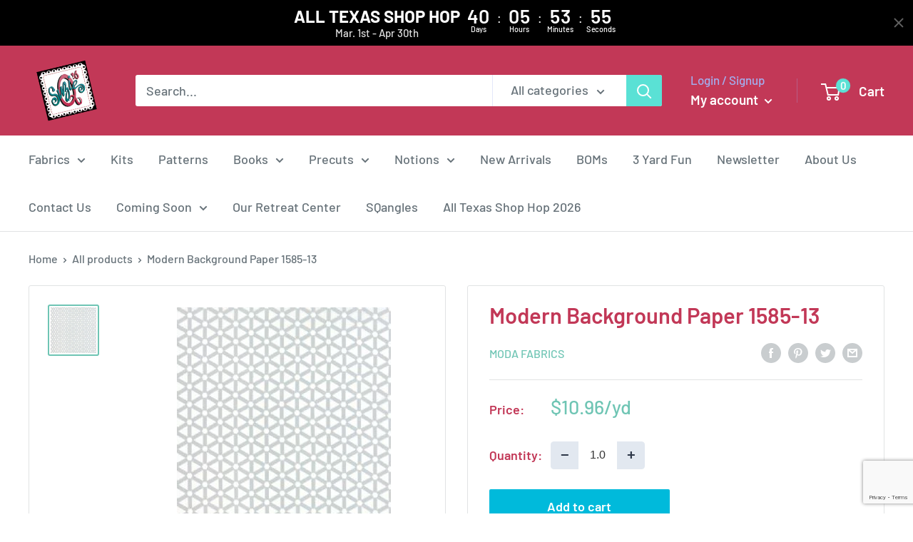

--- FILE ---
content_type: text/html; charset=utf-8
request_url: https://www.google.com/recaptcha/api2/anchor?ar=1&k=6LfHrSkUAAAAAPnKk5cT6JuKlKPzbwyTYuO8--Vr&co=aHR0cHM6Ly9zdXppZXFxdWlsdHMuY29tOjQ0Mw..&hl=en&v=PoyoqOPhxBO7pBk68S4YbpHZ&size=invisible&anchor-ms=20000&execute-ms=30000&cb=xehpfg859sk3
body_size: 49517
content:
<!DOCTYPE HTML><html dir="ltr" lang="en"><head><meta http-equiv="Content-Type" content="text/html; charset=UTF-8">
<meta http-equiv="X-UA-Compatible" content="IE=edge">
<title>reCAPTCHA</title>
<style type="text/css">
/* cyrillic-ext */
@font-face {
  font-family: 'Roboto';
  font-style: normal;
  font-weight: 400;
  font-stretch: 100%;
  src: url(//fonts.gstatic.com/s/roboto/v48/KFO7CnqEu92Fr1ME7kSn66aGLdTylUAMa3GUBHMdazTgWw.woff2) format('woff2');
  unicode-range: U+0460-052F, U+1C80-1C8A, U+20B4, U+2DE0-2DFF, U+A640-A69F, U+FE2E-FE2F;
}
/* cyrillic */
@font-face {
  font-family: 'Roboto';
  font-style: normal;
  font-weight: 400;
  font-stretch: 100%;
  src: url(//fonts.gstatic.com/s/roboto/v48/KFO7CnqEu92Fr1ME7kSn66aGLdTylUAMa3iUBHMdazTgWw.woff2) format('woff2');
  unicode-range: U+0301, U+0400-045F, U+0490-0491, U+04B0-04B1, U+2116;
}
/* greek-ext */
@font-face {
  font-family: 'Roboto';
  font-style: normal;
  font-weight: 400;
  font-stretch: 100%;
  src: url(//fonts.gstatic.com/s/roboto/v48/KFO7CnqEu92Fr1ME7kSn66aGLdTylUAMa3CUBHMdazTgWw.woff2) format('woff2');
  unicode-range: U+1F00-1FFF;
}
/* greek */
@font-face {
  font-family: 'Roboto';
  font-style: normal;
  font-weight: 400;
  font-stretch: 100%;
  src: url(//fonts.gstatic.com/s/roboto/v48/KFO7CnqEu92Fr1ME7kSn66aGLdTylUAMa3-UBHMdazTgWw.woff2) format('woff2');
  unicode-range: U+0370-0377, U+037A-037F, U+0384-038A, U+038C, U+038E-03A1, U+03A3-03FF;
}
/* math */
@font-face {
  font-family: 'Roboto';
  font-style: normal;
  font-weight: 400;
  font-stretch: 100%;
  src: url(//fonts.gstatic.com/s/roboto/v48/KFO7CnqEu92Fr1ME7kSn66aGLdTylUAMawCUBHMdazTgWw.woff2) format('woff2');
  unicode-range: U+0302-0303, U+0305, U+0307-0308, U+0310, U+0312, U+0315, U+031A, U+0326-0327, U+032C, U+032F-0330, U+0332-0333, U+0338, U+033A, U+0346, U+034D, U+0391-03A1, U+03A3-03A9, U+03B1-03C9, U+03D1, U+03D5-03D6, U+03F0-03F1, U+03F4-03F5, U+2016-2017, U+2034-2038, U+203C, U+2040, U+2043, U+2047, U+2050, U+2057, U+205F, U+2070-2071, U+2074-208E, U+2090-209C, U+20D0-20DC, U+20E1, U+20E5-20EF, U+2100-2112, U+2114-2115, U+2117-2121, U+2123-214F, U+2190, U+2192, U+2194-21AE, U+21B0-21E5, U+21F1-21F2, U+21F4-2211, U+2213-2214, U+2216-22FF, U+2308-230B, U+2310, U+2319, U+231C-2321, U+2336-237A, U+237C, U+2395, U+239B-23B7, U+23D0, U+23DC-23E1, U+2474-2475, U+25AF, U+25B3, U+25B7, U+25BD, U+25C1, U+25CA, U+25CC, U+25FB, U+266D-266F, U+27C0-27FF, U+2900-2AFF, U+2B0E-2B11, U+2B30-2B4C, U+2BFE, U+3030, U+FF5B, U+FF5D, U+1D400-1D7FF, U+1EE00-1EEFF;
}
/* symbols */
@font-face {
  font-family: 'Roboto';
  font-style: normal;
  font-weight: 400;
  font-stretch: 100%;
  src: url(//fonts.gstatic.com/s/roboto/v48/KFO7CnqEu92Fr1ME7kSn66aGLdTylUAMaxKUBHMdazTgWw.woff2) format('woff2');
  unicode-range: U+0001-000C, U+000E-001F, U+007F-009F, U+20DD-20E0, U+20E2-20E4, U+2150-218F, U+2190, U+2192, U+2194-2199, U+21AF, U+21E6-21F0, U+21F3, U+2218-2219, U+2299, U+22C4-22C6, U+2300-243F, U+2440-244A, U+2460-24FF, U+25A0-27BF, U+2800-28FF, U+2921-2922, U+2981, U+29BF, U+29EB, U+2B00-2BFF, U+4DC0-4DFF, U+FFF9-FFFB, U+10140-1018E, U+10190-1019C, U+101A0, U+101D0-101FD, U+102E0-102FB, U+10E60-10E7E, U+1D2C0-1D2D3, U+1D2E0-1D37F, U+1F000-1F0FF, U+1F100-1F1AD, U+1F1E6-1F1FF, U+1F30D-1F30F, U+1F315, U+1F31C, U+1F31E, U+1F320-1F32C, U+1F336, U+1F378, U+1F37D, U+1F382, U+1F393-1F39F, U+1F3A7-1F3A8, U+1F3AC-1F3AF, U+1F3C2, U+1F3C4-1F3C6, U+1F3CA-1F3CE, U+1F3D4-1F3E0, U+1F3ED, U+1F3F1-1F3F3, U+1F3F5-1F3F7, U+1F408, U+1F415, U+1F41F, U+1F426, U+1F43F, U+1F441-1F442, U+1F444, U+1F446-1F449, U+1F44C-1F44E, U+1F453, U+1F46A, U+1F47D, U+1F4A3, U+1F4B0, U+1F4B3, U+1F4B9, U+1F4BB, U+1F4BF, U+1F4C8-1F4CB, U+1F4D6, U+1F4DA, U+1F4DF, U+1F4E3-1F4E6, U+1F4EA-1F4ED, U+1F4F7, U+1F4F9-1F4FB, U+1F4FD-1F4FE, U+1F503, U+1F507-1F50B, U+1F50D, U+1F512-1F513, U+1F53E-1F54A, U+1F54F-1F5FA, U+1F610, U+1F650-1F67F, U+1F687, U+1F68D, U+1F691, U+1F694, U+1F698, U+1F6AD, U+1F6B2, U+1F6B9-1F6BA, U+1F6BC, U+1F6C6-1F6CF, U+1F6D3-1F6D7, U+1F6E0-1F6EA, U+1F6F0-1F6F3, U+1F6F7-1F6FC, U+1F700-1F7FF, U+1F800-1F80B, U+1F810-1F847, U+1F850-1F859, U+1F860-1F887, U+1F890-1F8AD, U+1F8B0-1F8BB, U+1F8C0-1F8C1, U+1F900-1F90B, U+1F93B, U+1F946, U+1F984, U+1F996, U+1F9E9, U+1FA00-1FA6F, U+1FA70-1FA7C, U+1FA80-1FA89, U+1FA8F-1FAC6, U+1FACE-1FADC, U+1FADF-1FAE9, U+1FAF0-1FAF8, U+1FB00-1FBFF;
}
/* vietnamese */
@font-face {
  font-family: 'Roboto';
  font-style: normal;
  font-weight: 400;
  font-stretch: 100%;
  src: url(//fonts.gstatic.com/s/roboto/v48/KFO7CnqEu92Fr1ME7kSn66aGLdTylUAMa3OUBHMdazTgWw.woff2) format('woff2');
  unicode-range: U+0102-0103, U+0110-0111, U+0128-0129, U+0168-0169, U+01A0-01A1, U+01AF-01B0, U+0300-0301, U+0303-0304, U+0308-0309, U+0323, U+0329, U+1EA0-1EF9, U+20AB;
}
/* latin-ext */
@font-face {
  font-family: 'Roboto';
  font-style: normal;
  font-weight: 400;
  font-stretch: 100%;
  src: url(//fonts.gstatic.com/s/roboto/v48/KFO7CnqEu92Fr1ME7kSn66aGLdTylUAMa3KUBHMdazTgWw.woff2) format('woff2');
  unicode-range: U+0100-02BA, U+02BD-02C5, U+02C7-02CC, U+02CE-02D7, U+02DD-02FF, U+0304, U+0308, U+0329, U+1D00-1DBF, U+1E00-1E9F, U+1EF2-1EFF, U+2020, U+20A0-20AB, U+20AD-20C0, U+2113, U+2C60-2C7F, U+A720-A7FF;
}
/* latin */
@font-face {
  font-family: 'Roboto';
  font-style: normal;
  font-weight: 400;
  font-stretch: 100%;
  src: url(//fonts.gstatic.com/s/roboto/v48/KFO7CnqEu92Fr1ME7kSn66aGLdTylUAMa3yUBHMdazQ.woff2) format('woff2');
  unicode-range: U+0000-00FF, U+0131, U+0152-0153, U+02BB-02BC, U+02C6, U+02DA, U+02DC, U+0304, U+0308, U+0329, U+2000-206F, U+20AC, U+2122, U+2191, U+2193, U+2212, U+2215, U+FEFF, U+FFFD;
}
/* cyrillic-ext */
@font-face {
  font-family: 'Roboto';
  font-style: normal;
  font-weight: 500;
  font-stretch: 100%;
  src: url(//fonts.gstatic.com/s/roboto/v48/KFO7CnqEu92Fr1ME7kSn66aGLdTylUAMa3GUBHMdazTgWw.woff2) format('woff2');
  unicode-range: U+0460-052F, U+1C80-1C8A, U+20B4, U+2DE0-2DFF, U+A640-A69F, U+FE2E-FE2F;
}
/* cyrillic */
@font-face {
  font-family: 'Roboto';
  font-style: normal;
  font-weight: 500;
  font-stretch: 100%;
  src: url(//fonts.gstatic.com/s/roboto/v48/KFO7CnqEu92Fr1ME7kSn66aGLdTylUAMa3iUBHMdazTgWw.woff2) format('woff2');
  unicode-range: U+0301, U+0400-045F, U+0490-0491, U+04B0-04B1, U+2116;
}
/* greek-ext */
@font-face {
  font-family: 'Roboto';
  font-style: normal;
  font-weight: 500;
  font-stretch: 100%;
  src: url(//fonts.gstatic.com/s/roboto/v48/KFO7CnqEu92Fr1ME7kSn66aGLdTylUAMa3CUBHMdazTgWw.woff2) format('woff2');
  unicode-range: U+1F00-1FFF;
}
/* greek */
@font-face {
  font-family: 'Roboto';
  font-style: normal;
  font-weight: 500;
  font-stretch: 100%;
  src: url(//fonts.gstatic.com/s/roboto/v48/KFO7CnqEu92Fr1ME7kSn66aGLdTylUAMa3-UBHMdazTgWw.woff2) format('woff2');
  unicode-range: U+0370-0377, U+037A-037F, U+0384-038A, U+038C, U+038E-03A1, U+03A3-03FF;
}
/* math */
@font-face {
  font-family: 'Roboto';
  font-style: normal;
  font-weight: 500;
  font-stretch: 100%;
  src: url(//fonts.gstatic.com/s/roboto/v48/KFO7CnqEu92Fr1ME7kSn66aGLdTylUAMawCUBHMdazTgWw.woff2) format('woff2');
  unicode-range: U+0302-0303, U+0305, U+0307-0308, U+0310, U+0312, U+0315, U+031A, U+0326-0327, U+032C, U+032F-0330, U+0332-0333, U+0338, U+033A, U+0346, U+034D, U+0391-03A1, U+03A3-03A9, U+03B1-03C9, U+03D1, U+03D5-03D6, U+03F0-03F1, U+03F4-03F5, U+2016-2017, U+2034-2038, U+203C, U+2040, U+2043, U+2047, U+2050, U+2057, U+205F, U+2070-2071, U+2074-208E, U+2090-209C, U+20D0-20DC, U+20E1, U+20E5-20EF, U+2100-2112, U+2114-2115, U+2117-2121, U+2123-214F, U+2190, U+2192, U+2194-21AE, U+21B0-21E5, U+21F1-21F2, U+21F4-2211, U+2213-2214, U+2216-22FF, U+2308-230B, U+2310, U+2319, U+231C-2321, U+2336-237A, U+237C, U+2395, U+239B-23B7, U+23D0, U+23DC-23E1, U+2474-2475, U+25AF, U+25B3, U+25B7, U+25BD, U+25C1, U+25CA, U+25CC, U+25FB, U+266D-266F, U+27C0-27FF, U+2900-2AFF, U+2B0E-2B11, U+2B30-2B4C, U+2BFE, U+3030, U+FF5B, U+FF5D, U+1D400-1D7FF, U+1EE00-1EEFF;
}
/* symbols */
@font-face {
  font-family: 'Roboto';
  font-style: normal;
  font-weight: 500;
  font-stretch: 100%;
  src: url(//fonts.gstatic.com/s/roboto/v48/KFO7CnqEu92Fr1ME7kSn66aGLdTylUAMaxKUBHMdazTgWw.woff2) format('woff2');
  unicode-range: U+0001-000C, U+000E-001F, U+007F-009F, U+20DD-20E0, U+20E2-20E4, U+2150-218F, U+2190, U+2192, U+2194-2199, U+21AF, U+21E6-21F0, U+21F3, U+2218-2219, U+2299, U+22C4-22C6, U+2300-243F, U+2440-244A, U+2460-24FF, U+25A0-27BF, U+2800-28FF, U+2921-2922, U+2981, U+29BF, U+29EB, U+2B00-2BFF, U+4DC0-4DFF, U+FFF9-FFFB, U+10140-1018E, U+10190-1019C, U+101A0, U+101D0-101FD, U+102E0-102FB, U+10E60-10E7E, U+1D2C0-1D2D3, U+1D2E0-1D37F, U+1F000-1F0FF, U+1F100-1F1AD, U+1F1E6-1F1FF, U+1F30D-1F30F, U+1F315, U+1F31C, U+1F31E, U+1F320-1F32C, U+1F336, U+1F378, U+1F37D, U+1F382, U+1F393-1F39F, U+1F3A7-1F3A8, U+1F3AC-1F3AF, U+1F3C2, U+1F3C4-1F3C6, U+1F3CA-1F3CE, U+1F3D4-1F3E0, U+1F3ED, U+1F3F1-1F3F3, U+1F3F5-1F3F7, U+1F408, U+1F415, U+1F41F, U+1F426, U+1F43F, U+1F441-1F442, U+1F444, U+1F446-1F449, U+1F44C-1F44E, U+1F453, U+1F46A, U+1F47D, U+1F4A3, U+1F4B0, U+1F4B3, U+1F4B9, U+1F4BB, U+1F4BF, U+1F4C8-1F4CB, U+1F4D6, U+1F4DA, U+1F4DF, U+1F4E3-1F4E6, U+1F4EA-1F4ED, U+1F4F7, U+1F4F9-1F4FB, U+1F4FD-1F4FE, U+1F503, U+1F507-1F50B, U+1F50D, U+1F512-1F513, U+1F53E-1F54A, U+1F54F-1F5FA, U+1F610, U+1F650-1F67F, U+1F687, U+1F68D, U+1F691, U+1F694, U+1F698, U+1F6AD, U+1F6B2, U+1F6B9-1F6BA, U+1F6BC, U+1F6C6-1F6CF, U+1F6D3-1F6D7, U+1F6E0-1F6EA, U+1F6F0-1F6F3, U+1F6F7-1F6FC, U+1F700-1F7FF, U+1F800-1F80B, U+1F810-1F847, U+1F850-1F859, U+1F860-1F887, U+1F890-1F8AD, U+1F8B0-1F8BB, U+1F8C0-1F8C1, U+1F900-1F90B, U+1F93B, U+1F946, U+1F984, U+1F996, U+1F9E9, U+1FA00-1FA6F, U+1FA70-1FA7C, U+1FA80-1FA89, U+1FA8F-1FAC6, U+1FACE-1FADC, U+1FADF-1FAE9, U+1FAF0-1FAF8, U+1FB00-1FBFF;
}
/* vietnamese */
@font-face {
  font-family: 'Roboto';
  font-style: normal;
  font-weight: 500;
  font-stretch: 100%;
  src: url(//fonts.gstatic.com/s/roboto/v48/KFO7CnqEu92Fr1ME7kSn66aGLdTylUAMa3OUBHMdazTgWw.woff2) format('woff2');
  unicode-range: U+0102-0103, U+0110-0111, U+0128-0129, U+0168-0169, U+01A0-01A1, U+01AF-01B0, U+0300-0301, U+0303-0304, U+0308-0309, U+0323, U+0329, U+1EA0-1EF9, U+20AB;
}
/* latin-ext */
@font-face {
  font-family: 'Roboto';
  font-style: normal;
  font-weight: 500;
  font-stretch: 100%;
  src: url(//fonts.gstatic.com/s/roboto/v48/KFO7CnqEu92Fr1ME7kSn66aGLdTylUAMa3KUBHMdazTgWw.woff2) format('woff2');
  unicode-range: U+0100-02BA, U+02BD-02C5, U+02C7-02CC, U+02CE-02D7, U+02DD-02FF, U+0304, U+0308, U+0329, U+1D00-1DBF, U+1E00-1E9F, U+1EF2-1EFF, U+2020, U+20A0-20AB, U+20AD-20C0, U+2113, U+2C60-2C7F, U+A720-A7FF;
}
/* latin */
@font-face {
  font-family: 'Roboto';
  font-style: normal;
  font-weight: 500;
  font-stretch: 100%;
  src: url(//fonts.gstatic.com/s/roboto/v48/KFO7CnqEu92Fr1ME7kSn66aGLdTylUAMa3yUBHMdazQ.woff2) format('woff2');
  unicode-range: U+0000-00FF, U+0131, U+0152-0153, U+02BB-02BC, U+02C6, U+02DA, U+02DC, U+0304, U+0308, U+0329, U+2000-206F, U+20AC, U+2122, U+2191, U+2193, U+2212, U+2215, U+FEFF, U+FFFD;
}
/* cyrillic-ext */
@font-face {
  font-family: 'Roboto';
  font-style: normal;
  font-weight: 900;
  font-stretch: 100%;
  src: url(//fonts.gstatic.com/s/roboto/v48/KFO7CnqEu92Fr1ME7kSn66aGLdTylUAMa3GUBHMdazTgWw.woff2) format('woff2');
  unicode-range: U+0460-052F, U+1C80-1C8A, U+20B4, U+2DE0-2DFF, U+A640-A69F, U+FE2E-FE2F;
}
/* cyrillic */
@font-face {
  font-family: 'Roboto';
  font-style: normal;
  font-weight: 900;
  font-stretch: 100%;
  src: url(//fonts.gstatic.com/s/roboto/v48/KFO7CnqEu92Fr1ME7kSn66aGLdTylUAMa3iUBHMdazTgWw.woff2) format('woff2');
  unicode-range: U+0301, U+0400-045F, U+0490-0491, U+04B0-04B1, U+2116;
}
/* greek-ext */
@font-face {
  font-family: 'Roboto';
  font-style: normal;
  font-weight: 900;
  font-stretch: 100%;
  src: url(//fonts.gstatic.com/s/roboto/v48/KFO7CnqEu92Fr1ME7kSn66aGLdTylUAMa3CUBHMdazTgWw.woff2) format('woff2');
  unicode-range: U+1F00-1FFF;
}
/* greek */
@font-face {
  font-family: 'Roboto';
  font-style: normal;
  font-weight: 900;
  font-stretch: 100%;
  src: url(//fonts.gstatic.com/s/roboto/v48/KFO7CnqEu92Fr1ME7kSn66aGLdTylUAMa3-UBHMdazTgWw.woff2) format('woff2');
  unicode-range: U+0370-0377, U+037A-037F, U+0384-038A, U+038C, U+038E-03A1, U+03A3-03FF;
}
/* math */
@font-face {
  font-family: 'Roboto';
  font-style: normal;
  font-weight: 900;
  font-stretch: 100%;
  src: url(//fonts.gstatic.com/s/roboto/v48/KFO7CnqEu92Fr1ME7kSn66aGLdTylUAMawCUBHMdazTgWw.woff2) format('woff2');
  unicode-range: U+0302-0303, U+0305, U+0307-0308, U+0310, U+0312, U+0315, U+031A, U+0326-0327, U+032C, U+032F-0330, U+0332-0333, U+0338, U+033A, U+0346, U+034D, U+0391-03A1, U+03A3-03A9, U+03B1-03C9, U+03D1, U+03D5-03D6, U+03F0-03F1, U+03F4-03F5, U+2016-2017, U+2034-2038, U+203C, U+2040, U+2043, U+2047, U+2050, U+2057, U+205F, U+2070-2071, U+2074-208E, U+2090-209C, U+20D0-20DC, U+20E1, U+20E5-20EF, U+2100-2112, U+2114-2115, U+2117-2121, U+2123-214F, U+2190, U+2192, U+2194-21AE, U+21B0-21E5, U+21F1-21F2, U+21F4-2211, U+2213-2214, U+2216-22FF, U+2308-230B, U+2310, U+2319, U+231C-2321, U+2336-237A, U+237C, U+2395, U+239B-23B7, U+23D0, U+23DC-23E1, U+2474-2475, U+25AF, U+25B3, U+25B7, U+25BD, U+25C1, U+25CA, U+25CC, U+25FB, U+266D-266F, U+27C0-27FF, U+2900-2AFF, U+2B0E-2B11, U+2B30-2B4C, U+2BFE, U+3030, U+FF5B, U+FF5D, U+1D400-1D7FF, U+1EE00-1EEFF;
}
/* symbols */
@font-face {
  font-family: 'Roboto';
  font-style: normal;
  font-weight: 900;
  font-stretch: 100%;
  src: url(//fonts.gstatic.com/s/roboto/v48/KFO7CnqEu92Fr1ME7kSn66aGLdTylUAMaxKUBHMdazTgWw.woff2) format('woff2');
  unicode-range: U+0001-000C, U+000E-001F, U+007F-009F, U+20DD-20E0, U+20E2-20E4, U+2150-218F, U+2190, U+2192, U+2194-2199, U+21AF, U+21E6-21F0, U+21F3, U+2218-2219, U+2299, U+22C4-22C6, U+2300-243F, U+2440-244A, U+2460-24FF, U+25A0-27BF, U+2800-28FF, U+2921-2922, U+2981, U+29BF, U+29EB, U+2B00-2BFF, U+4DC0-4DFF, U+FFF9-FFFB, U+10140-1018E, U+10190-1019C, U+101A0, U+101D0-101FD, U+102E0-102FB, U+10E60-10E7E, U+1D2C0-1D2D3, U+1D2E0-1D37F, U+1F000-1F0FF, U+1F100-1F1AD, U+1F1E6-1F1FF, U+1F30D-1F30F, U+1F315, U+1F31C, U+1F31E, U+1F320-1F32C, U+1F336, U+1F378, U+1F37D, U+1F382, U+1F393-1F39F, U+1F3A7-1F3A8, U+1F3AC-1F3AF, U+1F3C2, U+1F3C4-1F3C6, U+1F3CA-1F3CE, U+1F3D4-1F3E0, U+1F3ED, U+1F3F1-1F3F3, U+1F3F5-1F3F7, U+1F408, U+1F415, U+1F41F, U+1F426, U+1F43F, U+1F441-1F442, U+1F444, U+1F446-1F449, U+1F44C-1F44E, U+1F453, U+1F46A, U+1F47D, U+1F4A3, U+1F4B0, U+1F4B3, U+1F4B9, U+1F4BB, U+1F4BF, U+1F4C8-1F4CB, U+1F4D6, U+1F4DA, U+1F4DF, U+1F4E3-1F4E6, U+1F4EA-1F4ED, U+1F4F7, U+1F4F9-1F4FB, U+1F4FD-1F4FE, U+1F503, U+1F507-1F50B, U+1F50D, U+1F512-1F513, U+1F53E-1F54A, U+1F54F-1F5FA, U+1F610, U+1F650-1F67F, U+1F687, U+1F68D, U+1F691, U+1F694, U+1F698, U+1F6AD, U+1F6B2, U+1F6B9-1F6BA, U+1F6BC, U+1F6C6-1F6CF, U+1F6D3-1F6D7, U+1F6E0-1F6EA, U+1F6F0-1F6F3, U+1F6F7-1F6FC, U+1F700-1F7FF, U+1F800-1F80B, U+1F810-1F847, U+1F850-1F859, U+1F860-1F887, U+1F890-1F8AD, U+1F8B0-1F8BB, U+1F8C0-1F8C1, U+1F900-1F90B, U+1F93B, U+1F946, U+1F984, U+1F996, U+1F9E9, U+1FA00-1FA6F, U+1FA70-1FA7C, U+1FA80-1FA89, U+1FA8F-1FAC6, U+1FACE-1FADC, U+1FADF-1FAE9, U+1FAF0-1FAF8, U+1FB00-1FBFF;
}
/* vietnamese */
@font-face {
  font-family: 'Roboto';
  font-style: normal;
  font-weight: 900;
  font-stretch: 100%;
  src: url(//fonts.gstatic.com/s/roboto/v48/KFO7CnqEu92Fr1ME7kSn66aGLdTylUAMa3OUBHMdazTgWw.woff2) format('woff2');
  unicode-range: U+0102-0103, U+0110-0111, U+0128-0129, U+0168-0169, U+01A0-01A1, U+01AF-01B0, U+0300-0301, U+0303-0304, U+0308-0309, U+0323, U+0329, U+1EA0-1EF9, U+20AB;
}
/* latin-ext */
@font-face {
  font-family: 'Roboto';
  font-style: normal;
  font-weight: 900;
  font-stretch: 100%;
  src: url(//fonts.gstatic.com/s/roboto/v48/KFO7CnqEu92Fr1ME7kSn66aGLdTylUAMa3KUBHMdazTgWw.woff2) format('woff2');
  unicode-range: U+0100-02BA, U+02BD-02C5, U+02C7-02CC, U+02CE-02D7, U+02DD-02FF, U+0304, U+0308, U+0329, U+1D00-1DBF, U+1E00-1E9F, U+1EF2-1EFF, U+2020, U+20A0-20AB, U+20AD-20C0, U+2113, U+2C60-2C7F, U+A720-A7FF;
}
/* latin */
@font-face {
  font-family: 'Roboto';
  font-style: normal;
  font-weight: 900;
  font-stretch: 100%;
  src: url(//fonts.gstatic.com/s/roboto/v48/KFO7CnqEu92Fr1ME7kSn66aGLdTylUAMa3yUBHMdazQ.woff2) format('woff2');
  unicode-range: U+0000-00FF, U+0131, U+0152-0153, U+02BB-02BC, U+02C6, U+02DA, U+02DC, U+0304, U+0308, U+0329, U+2000-206F, U+20AC, U+2122, U+2191, U+2193, U+2212, U+2215, U+FEFF, U+FFFD;
}

</style>
<link rel="stylesheet" type="text/css" href="https://www.gstatic.com/recaptcha/releases/PoyoqOPhxBO7pBk68S4YbpHZ/styles__ltr.css">
<script nonce="76hYyyiR19ltvaGg3Xp0uQ" type="text/javascript">window['__recaptcha_api'] = 'https://www.google.com/recaptcha/api2/';</script>
<script type="text/javascript" src="https://www.gstatic.com/recaptcha/releases/PoyoqOPhxBO7pBk68S4YbpHZ/recaptcha__en.js" nonce="76hYyyiR19ltvaGg3Xp0uQ">
      
    </script></head>
<body><div id="rc-anchor-alert" class="rc-anchor-alert"></div>
<input type="hidden" id="recaptcha-token" value="[base64]">
<script type="text/javascript" nonce="76hYyyiR19ltvaGg3Xp0uQ">
      recaptcha.anchor.Main.init("[\x22ainput\x22,[\x22bgdata\x22,\x22\x22,\[base64]/[base64]/[base64]/[base64]/cjw8ejpyPj4+eil9Y2F0Y2gobCl7dGhyb3cgbDt9fSxIPWZ1bmN0aW9uKHcsdCx6KXtpZih3PT0xOTR8fHc9PTIwOCl0LnZbd10/dC52W3ddLmNvbmNhdCh6KTp0LnZbd109b2Yoeix0KTtlbHNle2lmKHQuYkImJnchPTMxNylyZXR1cm47dz09NjZ8fHc9PTEyMnx8dz09NDcwfHx3PT00NHx8dz09NDE2fHx3PT0zOTd8fHc9PTQyMXx8dz09Njh8fHc9PTcwfHx3PT0xODQ/[base64]/[base64]/[base64]/bmV3IGRbVl0oSlswXSk6cD09Mj9uZXcgZFtWXShKWzBdLEpbMV0pOnA9PTM/bmV3IGRbVl0oSlswXSxKWzFdLEpbMl0pOnA9PTQ/[base64]/[base64]/[base64]/[base64]\x22,\[base64]\\u003d\x22,\[base64]/ChADCksOBMcKgTUw/JU3CmsOIPVXDgsO+w7HDmMOBHTINwrnDlQDDiMKYw65pw7kkFsKfBMKAcMK6GxPDgk3CscO0JE5Yw5NpwqtPwrHDulsCcFc/P8Olw7FNWz/CncKQecKoB8Kfw657w7PDvAnChFnChRzDnsKVLcKMPWprECJadcKgFsOgEcOBE3QRw77CqG/DqcOuTMKVwpnCt8OXwqpsaMKYwp3CsxjCgMKRwq3CkSFrwptiw7bCvsKxw4zCvn3Dmz0mwqvCrcKPw5wcwpXDigkOwrDCqGJZNsOQIsO3w4dhw412w57CicOEAAlXw5hPw73ChUrDgFvDpnXDg2wJw71iYsKkdX/DjCI2ZXI5bcKUwpLCvAB1w4/DqsOPw4zDhH9zJVUHw7LDskjDuGE/[base64]/DhzzCuMKfXyw5XsK1w6xZIAXDjMKgw6/Cv8KKf8OPwqQqbiQUUyLCnAjCgsOqHcK7b2zCiGxJfMKKwpJ3w6ZxwqTCoMOnwp/CusKCDcOpYAnDt8Ohwr3Cu1dYwo8oRsKXw7hPUMOBIU7DumvCljYJN8KraXLDh8KKwqrCrwnDrzrCq8KgRXFJwq3CjjzCi3zCqiB4C8KKWMO6AXrDp8KIwozDjsK6cSjCtXU6NMOLC8OFwoBGw6zCk8OQIsKjw6TCrz3Cog/Cs38RXsKdbzMmw5jCsRxGasOowqbChXfDozwcwpNOwr0zAWXCtkDDh1/DvgfDnUzDkTHCisOgwpIdw5lkw4bCgm9Uwr1XwobCpGHCq8Klw5DDhsOhaMOYwr1tMzVuwrrCqMOYw4E5w5rCiMKPERnDihDDo3bChsOlZ8Oyw6J1w7hpwoRtw40iw68Lw7bDicK8bcO0wrDDqMKkR8KJScK7P8K+McOnw4DChXIKw64Dwrc+wo/DhnrDv03CkBrDmGfDuirCmjojbVwBwrjCow/[base64]/[base64]/PGjDvcOow6piGnnCucOldx7DqnQgw6/[base64]/V1xpwqXDsMOMTsKDAhgywrLCg28kwqdBHMKqwpTDuGs3wrN/BsKsw7vCuMOhw7/CjMKNPMOYUhloMifDp8O+w7cXwpIyRWMpwqDDhHrDnMKsw7fCkMOuw6LCocOuwpISe8KaWQ3ClXbDncO/wqwxB8KrP3TDty/DiMOawpvDpMK9VWTCucOLTz3DvVQicsO1woDDrcKnw5UIFGlbRlzCgMK6w4oAWsOFPVvDgMK1TmnCi8OPw5NNZMKlMcKAU8KOBMKRwoJ8wqLCkSg+wo9Aw5/DnhBpwoLCvkgMwozDlFV4DsOPwpZyw5fDgHbCt2UpwpbCosONw5TCo8Kiw5RUP3NQYW/[base64]/U1XDrcOEfcKkw55VwonCmmJsOsOvFsKBSVzChmEiHE3DtXvDmcORwqMrdMKDUsKLw5FEMsKmGcOPw4rCn1nCo8Ofw4QqO8OrZXMeL8O0w6vCk8O9w43CgXNgw6Mhwr3CmGgcHCN8w6/CsgbDh105aydAGiZlw6TDvSRzJyB/WsKGw5oOw4zCi8OsQ8OAwqNkK8KrHMKsTlk0w4HDnA/[base64]/CsGplPEpTRgHDkSc9ScK4cHnDusOrWcOjw4FbC8Krw5fDk8Oww7fCsi3CrE4hFCIcDV0Bwr3CvB4ad1HCs3ZLw7PCt8OCw6U3FcOtwpbCqV50JsOoFgXCk3nDhVszwoPDhcKvPQ13w5TDhynDosOME8KVw5Y1wrYCwodHYMKiOMKqw5PCr8KLBA0qw4/DrMKxwqUaS8KgwrjCiiXCm8KFw5c8w4TDjsKowoHCg8KNw4zDmMK4w6lWw43DsMOkd308VsKawrrDgMO0w6kINiIRwrZ5XhzCrC3DpMKLw53Co8KxTcK+TRTDuEQswpd4w5J1wq3CthLDosORYBzDp2/CpMKYwojDoFzDrh/CscOqwodvOALCmnUvwrpiw5F5w7NuAcO/LFp4w5HCgcKMw6PClHLCiD7Do2/CrX7Dpipjf8KVJh1NesKxwqjCn3Aew6HCoVXDrcKVBMOmHFPCh8Orw7vCuRzCkTgWw5LClTM+TVNLwqZXF8OWKcK5w6bChV3Cg2TCs8ONVsKjHT1RSSwHw6/Du8OGw5HCoEZbYSHDvSMOAcOpdD91Xz7Ds1nClDlTwo9jwq8JecOuwp1jw7JfwqtOd8KaSDA+RQfDpAPDsQYrCH0JYznCuMKEw709wpPDq8OswpFYwpHCmMKvNQ92wqrCgRrCiF01U8OHSsOUwqrCjMK+w7HClcOtY1rDoMOTfG7DgBFlZ2RIwox0wpYQw6/[base64]/Du8Kqwq/DjHvCvcKiU8ORwrnCocO2CsKfLsOzD3bDmcKKFm3CncKHT8OoN33DtMOYZcODwot3X8KfwqTCol1vw6pnQj80wqbDglvDlcOJwovDjsKuKyF6wqfDnsOVwpPDv1nCtgcHwq1rRcK8McOowqPDjMK3wpDCowbCisOkU8OjPsKAw7/Cg1UAVBtsZcK5WMK+L8KXwr7CqsOrw4cgw4pOw6HDilQRwp7Dk03DhyHDg2XCnml4w6bDhMKTZMKBwoRvcQAuwpvChsKnK2nDgDN1wolBw7FzHMOCYWIhZcKMGFnDqyF9wqAtwo7Di8O3c8KTK8O5wqcrw5TCrsK5asK7U8KsRsKCOl4/wqHCr8KYCRbCv1vDusKmWlwmeTQDXgrCgsO+C8Oew5lINcK2w4BZAnvCvSLDsn/[base64]/CtxPDmjABw7McGwrDuDPCuEkEYMK/w53Cgz/Ch8OzHlJow51LRXt8w7jDncONw5oDwrhaw45JwrDCriVMcQ3CvE8PfsOPH8KWwpfDmxXCjhrCpQAhcMKkwoknFSDDj8O1w4HComzCnMKNw5DCjGkuXSbDukHDmsKPwp8tw6/CknBywrnCvnInw4rDo3Isd8K4QMK4ZMKyw5ZSw5/DksO6HlXDgx/DshrCsUrCrlvDtDnDpg/CmMKWAMOSCcKaBMKYe1jCjmZAwrDChVoVOEZCEwPDlUHCtx7CtsKhdmtEwoFYw652w7LDpMOqWkAnw7HCp8OmwqPDisKVwoPDosO5eG7CljwTDsKqwpTDrWVRwrBZSGDCqD5Jw7bCusKgXj/DucKNZsOuw5rDmDEwPMOcwqPCgQlKO8O2w7ocwo5sw6XDnQbDg2AuD8O9wr49w4kGwrUaWMOBaw/DicKzw5gxQMKOZcKKGWTDtMKbCj4kw65iw4bCucKWXi/CksOQY8OoZsK7ZcOsVcKmPcKfwpLCkFcHwrplY8OmG8Oiw6dPw6oPesOld8KIQ8OdFsKew68fK0bCtnvDlcK+wqHDlMOYPsKhwr/DncOQw5xlecOmNMOLw4cIwoJdw7RJwrZGwoXDhsO3w7/DsxhMZcKMeMKEwpwWw5bClcOnw7kzYQh8w4zDpn5zIxjCoE8BNsKow60mw5XCpSpowrzDqhvCisOiwrrCpcOawo/CocK1woQVZ8KkLzjCkcOPGcKHSsKCwqUfw53Dnmp/[base64]/CjxnDqMK2woIXw7FSwqsyJ8OLw5IpwrvClDhrIRrDvsOcw5APTyEDw7nDjxDDnsKPw6Yvw7LDiTDDmydMGkvDv3nDnmA1GBDDiDbCssK/w5vChMKXw49XTsOGUcK8w7zDi3jDjEzCnCLCnQHCv2rDqMORw7lyw5F0wrVXPXvCtsOZw4DDo8Kow4rDo0zDj8KawqRvfyhpwr03w6NAUBvClMKFw682w7MlEEnDrcO4esKtaAEUwpRRakbCoMKpw5jDu8OdTCjCryHCuMKvccODGsOyw4rCnMKXWElfwr/[base64]/CnMKGIsKmJHs3fsOyw7RmYsKYXMKkw6gGC2AWW8OXN8K7wr9VHsOVV8OJw7ZFw5PDuxrDq8Kaw6PCjmfDvsOODl7CuMKnEcKtRcKnw5TDmVlDKsKqwoHDpsKPDMOOwrIKw5zDiBkjw54RaMK8woTDj8OhQ8OHYWvCk28eXWd3ZwvCrjbCrsKDQ3oTwr/DlFBXwp7DrMKVw5PCmMOYB1TDvRLDhTbDnVQSJMOXIz8xwozCrcKbL8OHBz4sScO6wqRJw4zDosKeRcOqLBHDsRPDvMOJa8OMXMOAw4NUw4PCvAsMfMKtw60Mw51EwrJ6woV6w7g/wpnDosOvd3jDjF9cdCfCknvDmBsScXwCwoEPwrbDlMKewpAxUMO2FBl4esOuGcKtEMKCwqtmwpt5dsOGJm1swobCm8Olwp/DvSp+BHvCiT5qO8KhTlrCjn/DkV3Cp8K+VcOiw5DDh8O/BcO5aFTCgMKVwoprw49LbcKkwoXDtmfCmsKkaVJcwo4Cw6zCmh3DqHjCqjIFw6BnOBLCu8K5wrvDqcKzVMOxwrzDpzfDlyRWcATCrkscaEV1w4HCn8OCMcOgw7cDw5XCp3nCscOXPUfCu8OAwoHCn0Ivw5VAwq7CmVzDjsOXwrddwoQxLi7DjTTCmcKzw68/w7zCt8KJwr/Cl8KnCRkkwrLDgQBjCnPCvMK/NcObPMOrwpt9Q8KmDsKKwrwGEXdmOCMuwoHCqFXDo2IYUsKmNTLDpcKqeX3CjMKJasO2w512X3LDmwwvcCTCmDNxwpNNw4TDqjcMwpcpKMKrDWAMP8KUw7kLwpQPUg1XW8OUw78yG8KDfMKcJsO+enjDpcOrw4kiwq/DtcOhw7fCtMOHSiLDicOqHsO+KcKJWXzDgBDCqMObw4fDt8Obw6BmwobDlMOYw6XCoMOPBXssNcKkwpxsw6XCjWZddEXCrhA3cMK9w6PDrsO+wosUasK1EMOnQ8KQw4vCiwByD8Odw67Ds0bDuMOSTj1xwqzDrxA3FsOteB7Dq8K9w4EwwpNLwp/Dnhlmw4bDhMOCw7fDkmlcwpHDocO5KFBfwqHCmMK0UMKAwpZrIFUiw5xxwrjDjUZZw5TCmBACYjjDlwXCvwnDucK7B8O0w4EWdB/CixnCrzfChRjCuAU4wrcUwqtLw4LDkSvDuzzCkcOYWXTCgFfDs8K2LcKsCR5+Dm7DnnEdworCpcKKw7/CkMOgwqHDoDrCh3XDsXHDi2fDk8KPWsK/wpcpwrNscGB2wqXDlm9Zw60QL3BZw6FtL8KgFAbCgVFdwqMofcKkKcKzwopFw6/DvsOVRcO0M8OVMlgyw5fDpsKLRHxOdcODwrccwrnCvCXCryXCosKsw5UzUiEhXygfwpZQw70Mw4hBwqEPd0lROTHCoF42wp9jwolrw5/[base64]/CozsWMlojMMKUw6vDuCvDu8OKWCAswrdmwpbCl1YfOMKhZwXDpgkZw7TCrU8/[base64]/CkyLDlW4WM8K1CUAPBcKPIsKgwoDDpcKUUQ1Bw7XDgcKtwo4Bw4vDocKkQ0jDmcKFYinCm2kzwoEHRcKxVXVbw54Ow5MAwrzDkQ/[base64]/QsKjO8KQw53DqcOtw756w4LCvCvClcKEw77ClDHCkMOmKsOpBcOtdkjCj8KAb8OvBW1Lw7Jlw7rDmw/DnMOYw6BtwrsIQGprw6/DvsOvwrDDu8OfwqTDusKiw4QAwoBSH8KOQcOLw67DrMOnw7XDj8KRwqQMw6bDiy5Rfl8aXcOowqUOw4/CsULDvwTDvcO/wpPDqBrCvcO+wppTw6HDmW/DsiUsw71RO8K6cMKHIFrDqsKuwpo2DsKjaj0MR8KgwpJRw7XClnvDrcO9w7sVK1d+w4wIUShqw4ZXWsOSM3TDncKPcWrCtsK4PsKdHSfCkS/CrMKqw7jCgsKYKxh7w5JxwrJuZ3l/[base64]/[base64]/DqMKYecO1VMO9C8OLw6ZeIMKqbDMjZCnDsGzDpcKsw6xYPgTDmR5LaiA0cShCIsOawqrDrMO/dsO3FlEVDBrCsMKpbMKsJ8K8wqFaQsOqwrg+R8K4woZrACsQa3AidDhndcO+KGTDr0HCrlY9w65Aw5vCoMO3F0Adw4dFecKbw7vCiMK+w5vCpMOfwqbCiMOeXcOrwq8Hw4DCs0LDj8Oca8KJVMK4VgzDmBYTw5ExKcOEwqfDpRZGwr0UH8KnLTLCocOYw4t9wq/CjkQUw6PDvn9aw5nCqxYUwokxw41jJ3HCqsOqIMOJw6x2wq3DscKIwqrCni/DrcKJdMKNw4TDkMKDUsKnwqfDsHDDvMOtTULDvnseYcOywrLCpMOlD1Z/wqBqwrM3FFAXRsKLwrnCvcKBwq7ClHHCi8Kfw7ZPIhDCiMOtfcKOwq7CuSg3woLCr8O0w5UrPsK0wqFHeMOcInzCusK7Ol/DrxPCkijDlH/DqMOdw4VBwoDDolNrTg1dw7DDslPCjwh9HnkaAMOiXsKrc1rDoMOdIEsqfSPDvB/DksOVw45xwpLDn8KVwpYFw6cZw6HCkA7DnsOcT3zCrmPCuk8+w7rDi8Oaw4NHVcOywpXCiAccw4/CucKKwr8/w53Csn1SPMOWXB/Dl8KWGMOWw7w7w7RpHnjCvMKlIiHCjlxIwqhtUsOnwr3DnzDCjsKqw4Rxw73DtxI7wr0iw5XDpTPCm3/DqMKuw7vCryrDpMKxwozCnsODwoREw6jDqgpvVnJSwoFqdsKuRMKfHcORwqJVDSjCnVHDniHDkcOWBW/Dq8KCwqbCiT82wrLCq8O2OhDCmF5qHcKXai/[base64]/w57DtcKtCmIYw5/DiR06w6/CvFUDw6TCuMKPZcKEwptnw78SdcKvEyzDtMKcYcOzWS3DoF8WDG5SNVDDnhVjHHLCssOmA05gw6VBwqENJG4wJMOHwp/[base64]/CosO4wp7Dk8K8ccOHwoZXcnIMADLDlELCgDVVwpbCtcKRU1lpT8OAwrHDox7CtHV1w6/DlWVeLcKWCxPDnh3CusKUcsOANSvCnsOnXcKrYsKCw5LDr308Gw/[base64]/[base64]/[base64]/DkyfDq8OaDxJew5lgU8KeKcKxwrwPRsKdwqYWw6dEWE8Jw68Aw71lYMKcCD7CqGjCj3tOw4fDicKAwpvChcKnw5DDtxTCtGfChcKiUcKLw6PCusKXBcKjwrfDj1Vewo04bMKJw7cOw6xmwqDCpMOgKMKmwrw3wpw7bnbDt8O/wp7CjRcuwpTChMKjHMOQw5U1woPCh2LDqsKXw5LCv8OHDhzDjhXDt8O3w74jwp7DvMK+wpBRw54sLlfDjW/CqXTDu8O9AcKpw7YJMg3DqcOEwq8JIRfCksKNw6XDngfCq8ODw4LCnMOrdn9ua8KaEVHDqcOFw79CDcK2w5RNwrA5w6HCqsOvOkXCj8OCawYSZcODw4ZRQmN0N3/Cml3CjDApw5VEwpJSeB5fWsOmw5dYPAXCtCLDnUIpw4lTfTLCtsOtJBDDusK6ewbCnMKrwpJPMFxNcEIlHDnCv8Okw7zDpk3CvMOKbcOkwqM/wroVUsOSwoZpwpPCmcK1IMKvw5FWwppnScKcE8Ocw5kRNMK3BcO/wrZbwqkZXi5haFYna8KGwrDDlC7DtlE/CDjDssKBwonClsKzwr7DhMKscSM+w4RlCcOYLWbDgcKaw4dtw4LCpMOFEcOMwo/CoWcRwqfDtcOew5h6ADBQwpXDh8KSJAFvYEDDlsKIwrLDnQljEcKPwqzDu8OMwqjCs8KYG1rDsyLDnsOsDsOKw4pJXWscTTXDq1p/wpvDiEpnYcONwqvChsOeSRwcwqkDwofDkAzDnUMpwroWRsO4DhBCw4/DiH3CjB1Ae0PCuAljecO8KsKdwrrDu040wol1RMKhw4bDlsK7LcKbw5vDtMKHw4Fnw5EiV8Kqwo/DpcKGSFpvZcO4NcO1EMO9wrYrQHZDwpEBw5c3QC0+LTfCr0g6F8KdVCwedWgJw6hxHcKXw6jCv8OIBAkuw6AUeMKdEMKDwrkNSgLChU0qIsOpUDnCqMOaOMO0w5RoKsKpw4DDoQUuw7EJw55lbcKAESXCqMOkG8KJwpHDssOEwqYVTUfCmg7DkiUww4E9w5bCg8O/[base64]/CncK3w6YyBHRhw4E1woPCiMKgHcKhKhQeRFXCnMKdesObbcOyfmoOKk3DrMOlasOsw5jCjhLDl35/QHTDqWEYYmgVw4DDkyLDkh3DhnPCv8OIwqTDu8OrAMO/C8OswqpmaTViRMKBw47Cj8OuVsObD3d4JMOzw7BawrbDjj1awo3DpcOgw6cLwrVywoTDrTjDrx/DsR3CscOiUsKEWUlXwqXDoSXDgRMnCU3CuBzDtsO6wprDq8KASmh5w5/[base64]/BTIFw6AkwpvDrwZtQ8OsTg4kw7nCocOmbcOJHFHDlMOSIMK8wojDscOeDDQDSF0MwoXCpzE+w5fCqsObwprDhMOgNyrCi3spci0rw4nDrcOoLSskw6PCuMKObzsbP8KhbSdiw7tUwqxGH8OGw7tIwr/ClDvCp8OQMcOuKVkjWkAreMOzw4kTQcOAwo4CwpcgSGQ7woHDglFAwrLDh3rDocKSM8K0wphlTcKWHsKhA8OQwrnDulRvwpHCqsOIw5kxw4bDrsOVw4vCsFXCj8O9w7E9NDHDr8ONdxtqIcOcw5h/w5cQGi5iwpoGwrpbXzHDjTQfOsKYS8O1SsKlwoIZw4gpw4/DjHtwFGfDrVEaw6BvLnh9NMK7w7PDrClLRVbCvx/CtcOdIcK3w5/DmMO9RD0oFDhfeRTCjkXCslvDmSkAw58ew6ZqwqhBfgcvO8KXZkcmwq5GSDXCvcKoDVjCt8OKSMKGT8OZwo7CoMOiw4siw7lewrEubsOBc8K9wr7Dn8O/wrx9JcKMw7FowpHCgMO1I8OKwqhXwrk2YHRKLn8OwqXChcKlScOjw7oow6fChsKiGsOMw4jCvWrChQ/Dlxk/wqkKB8OrwqHDl8OTw4LDkDLDqjkHO8KBeF9mwpDDo8KXTMOnw55rw5ZpwpDDi1rDqcOFRcO8WVlSwoJHw54VZ38Zw7Zdw5nCgzEYw7h0X8OOwrPDo8O7wrRrS8OtYQNcwpgdWsOTw4XDtA/Dtml8ElpBwr49w6jDhcK5wp/[base64]/CiMOPfcO8KMK7w7bDsMOnacOJw6pCLcOYPm7CjA0Tw6IqQMOmdsKmW3Maw7ooHcKyVUDDk8KKCTjDtMKNLcObe0LCjEVwMCvCuSfCuj5kDMOqc0VTw5/DjyfCmsOJwow6w55Nwo/DrMOUw6dARDnDo8OrwoDDi3bDlsKDR8KAw7rDtWzClkrDs8Oow47DlBpnD8KEKSTCpwPDv8O3w5rCnU40aA7CrGTDt8OPJMKfw47DnhjCiFrCmBhrw7LCqcKQemrDgR8Efw/DrMK5T8KPBHnCvh3DusOWAMKdCMOswo/[base64]/CsXJrwrbDhlohwrkCwqzDlsOywpHCvsKMw4DCm2V2w5fDsx4RLn3CqsKiw6NjGQdoUEzDjx7DpzA7wpgnwr7Ds0ELwqLCgQvDpVPCjsK0WyzDmznDkiYCdRLCnMKhSUgWw5rDv1XDtzDDtUtiw6jDl8OcwrTChDJmw4sbQ8ORCsOIw5/ChsK3aMKlSMOqwpbDq8KmCMOFL8OXWsOVwovCnMKww64CwpHDoTo9w6E8wpsaw6UGw4rDjgnDhj7Dj8OKwofCv28Jwp7DpcOSI1ZNwqDDlUHCgwvDs2vCr25jwqsmw4kJw5UNLyAsNUR8LMOeWcOawr8kw6jCgXdjChUhw4fCtMOcKMO/YlYiwojDrsKCw7vDvsOZwoIMw4DDlcOoY8KYw77CrsOGShU5w6LCqD3Cm3nCjV/Co1fCnkPChzYrUHo8wqBIwp7DiW53wr7Do8OUwpfDrMOmwpsZwq0cNsOMwrB4K3QBw7lEOsOBwrtAwpEZCFQOw5MbVQ7CpcO5HxxNwoXDnCnDocOYwqXDvsK/wq7DqcKLM8KiWcK5wpkkBBloagzCqcKTQsO7YsK1McKAwr3DgjzCqhzDj3Z2M0h8MsKddg7DtCbDqFLCiMObDsORAMOdwrxCDn/Co8OKw6jDpsOdWcK9wpcJwpXDp0PCriBXN3JdwrXDrcOVw6rCvcKLwrFnw6hvEMK3G1jCpcKXw6c3wqbCmWvChF1gw7TDn3kbTsKHw7LCo299woU5EsKGw71zCgNbeSFASsKmQW8qYMOZwrkXQl9tw4IQwoLDkcK/cMOaw7TDqBXDvsKTEsKLwoM+QsKpw6BvwrkBYcOHTMOVYUrCp2TDvh/Ci8KZQMO8wqhgVsKfw4U6acOPB8OTfyTDsMKGIzLCniPDgcK0RSLChAp5wos9wozCn8KODS7DuMKew6tew7zCuVXDjiTCjcKKExB5dcKda8K6wo/Do8OSV8OIaWtLXTs6wpTCg1TCksONwofCvcORV8KFOVfDiAVXw6TCnsOawqfDncKdGDfCngUWwpHCscK7w5pafDPCsBo3wqhWwoHDsyttDsOweD/DjcKGwr4gfSBaS8Kpw40pw7PDjcKIwop9wpnCmixqw6EnE8OTd8KvwpNow6jCgMKbwo7CuUB6CzXDt2hDOMOow5/Dg3l+L8OmU8OvwqXCr2sFBQXDtMOmCmDCoGN6FcO8wpbDnsKWNBLCv3/Co8O/PMOrDD3Dj8OBHMKawpDDsBQVwoPCicOvOcK+ccOjw73CmzpgHz3CiQLCsjZEw4Mbw4nClsKBKMKrVcK6wq9KCG5Uwr/CscKkw6PDocOUwqwmAitGGcKVH8OtwqZgcg19wrZ+w77DmcOfw6k+woHDiwZuwpTCk3gUw4/[base64]/PwfCr8KIw6/DhznDmsOCEGbDr8KmwoVKw5oUbREOUzXDkMOVEsKMc19DCMOuw6tTwovDhS3DhAc6wpDCuMOKE8O2FGTDoGt3w4d+wqrDhsKTfFXCvmdXVMOYwqLDmsOHXsOWw4/CmkvDsDQ1ecKyQRljQ8Kwe8KVwoAlw64zw4LCj8Kaw6HCvFgMw57DmHBbRMO6wooEF8KEGWgoBMOmw7rDh8Oww5vCilTCpsKcwr/DqnbDhVvCtBHDvcK0eVXDhDzCjFLDsx5jwpNTwo5rwo7DkQMdwoDCkWFIw6nDnTnCl2/CuBXDvcKQw6w2w7vDoMKrShTChlrDtBhIKkvDpMO4wozCucKjPMKHwqlkwr3Dg2B0w4TCnHsAR8K2w4zDm8KsHsK9w4ESwrjDrMOwG8KYwrDCp23Dh8ORPVtfCxNRw7bClB7CkMKew6N0w5/[base64]/[base64]/[base64]/ClMOmV8KBSMKRN8ORZ8KFZsOUwoocJ1fDg1TDpiwcwrhIw5EcO1BnGcOBZcKSDMKRLsOKUMOkwpHDhE/CmcKowogoccOLacKewrh9d8KdH8OYw6rDsTwXwoI8UDnDhMKrbMOfFMKnwoxcw7zCl8OkPxhzXMKYNsOcf8KOKRdLPsKDwrXCvBvDl8KmwpNODsKZFWMwZsOuwrXCg8OOasOCw4FbI8KWw5VGXBDDkUbDkMOVw48zeMK3w7gFTwFaw7gwKsOcPcOKwrITS8KaGBgowo/CgcKowrRqw4zDq8KoJHLCs0jClTkQHsKtw6Y2wrPDrHgWc0k9HWUkwrwmJ3pfPMOzE0QdHlnCgsKuCcKuwoPDlMOQw6zDugc+G8KFwp3Cjz10FcOsw7FkTWrCvg5bXmU/wqrDpsOpwrjCgn3DswAefsK6Tw8qwpLCvQc5wrTDmkPDsnVFw43CnQcUXCLDq3w1woHDpGzCucKewqoaCsKKwq5MBh/Dhz/CvkcCDcOvw4wwYMOpWCcWNClJDRXCik1FO8OWJcO3wq4FK2gLwoNmwo/CuFtRCMOWQcK5fzPDpRlPYMOUw4vCscOICcO4w5tSw6HDqwU0NUY1F8KIHFzCusK4w7kFP8O1wogyEyUNw7XDl8ORwo/Ds8KuEcKpw7EJUMK3wqLDng7CnMKBFMK7w7Ysw7jClA4lbR7CrsKVCmo3HsOTICRMHzLDvizDg8Okw7DDrCETOwMXNhnCkMOAY8KfZToWwooOL8O0w7hgFcOXR8OuwppZGXl1wrXDlcO4Qz/DmsKzw79Qw4TDl8Kbw6PDt0bDl8OjwoIdM8KaakHCrMOCw6vCiRpjLMOvw5tlwrPDtR8Pw7DDm8K1w5bDosOww4Igw6nCscOowqduLjdNAkszdQDCtmZ6JDdZdxQPw6Mowp9iKcKVw6dVZzXDrMKHQsOjwpMTwp4/w7fCq8OqVnBdc2jDmllFwpvCiAFewoHDucOzE8KDJgnCrMOcUF/[base64]/CEfDq8KiJsOZw4okw718K2Ebw6V+BDbCgcKww7bDpFtbwo5jbMKOH8OjNsOawrczCHRRw5LDicKGXMKxwqLCt8O/eGVoTcK2wqfDhcK1w7nCt8KmMWLDlMOfw4/CshDDoy3Cm1YCQTDCmcOWwrBdKMKDw5BgbcOldMOEw445bm/DmlnCsgXClG/[base64]/[base64]/DvXRpwoJPwqDDmsK7w7DCiRZlw47DuMOHCMK0w57CisKJw4M7TAsTA8OwTMOndDsMwok4KMOqwqzCryc1GgjChsKmwrIkM8K7ZkXCssK/[base64]/w7vDsyUABFQXwqI/[base64]/wovCpsOLw4TCvWrCosOiwpjDkMOJwqvCtcO9OsK0RUphFHnCrMORw6vDlxJSfCtYXMOkGh03wp/DtjzCnsO2woDDsMOrw57DhRzDrytXw7jCgz7DgUUFw4jCncKKX8K5w6XDlsOOw6ctwpdsw73CvmsDw7F9w6dfYcKPwpbDp8OAaMKpwpzCow7CscK/[base64]/CvgVdw6QCE8ORwp/Cr2/Do8KFXgHCo8KCwp3CtcK2BMO/[base64]/wr5/eMKLbcKxw64Lw7RBIVjDm3LCgsKqRMO8KT8XwrJSRsKkUSfCggkLSsOFBMKuBMKDTcKtw7HDhcOLw7PDksKrI8OVeMOBw4zCtmk7wrfDnhXDssK0T1DDnFcFasOCccOuwrLCjS0hd8KoLcO7wppERMOhdBUsWxLCqAYQwpPDrMKjw6hSwrUeOEJ6CDnCk0HDuMK/w709WXMDwrnDpQ/DtgBOdgMkcMOzw49rDRYpK8Omw7XDnMO1fsKKw510M2sHM8Ozw5tvOsKMw7HCisOwOMOzMgAgwq3CjFfDtcO/ZgjCjMOYSk0Uw7vDsVHDkkLCqV89wpkpwqpYw6hDwpTDuwPDrHbCl1NswqAfw44yw6PDuMKNwpbCh8O2PUfDg8O1Gj0vw7QKwrpPwp0Lw6M1G20Fw77DjMOPw5PCosK+wp9FUnRqw4p7QU3CosOawrDCssKOwoQmw5MaI0lVBA9Aa1B5wpxXwr/Cq8K3wqTChBLDtcKYw6fChntow7ZCw7Rpw7XDvHrDnMKWw4rDocO2w77CkQMhUcKCcMKVw4N1SMK/wp3Dt8KdIsO9ZMKcwrvCpVsJw6pOw5HDg8KFDsOBIHzCncOxw5VOwrfDtMOPw4TDnFYSw7HDs8Klw5N0wq7Cpmk3woZOLsKQwq/[base64]/CocO6UGpIw7swd8KOw7Ilw75KeEYww7vDmxzDnQPDosKfPsO7AUDDuCtiRsKiwrnDlsOLwobDni10Ai/DvEjCtMOCw5HDgg/DvDjCqMKgeTbDinTDjQPDjDrDkB3Du8KGwqFFSsKRJS7DrDUtXyXCp8KswpIMwogXPsOuwrVlw4HCu8Okw78xw6nDmcKCw6jClDjDnBsPwrvDiCjDrg4SU0JuQ2wZwrFNQMKqw6R2wr9LwpbDg1TDi21xXxpKw4rDkcOOIQZ7w5jDo8K9wp/CgMOYIW/DqcKjaBDCpiTDsgXDssOgw5LDrXBowp5gDxN9RMKCIWjCkFwAaTfDicKSwrfCjcKMYQjCj8KFw4YnesK5w7TDpMK/[base64]/YcKHdMOuVULDnMOIVH7DmMKUw45SeRXCpsKjwq7Dv27DqWHDo2VQw7fCkcKhLMOBX8KUfkfCtcOwY8OIwrvCnxTCpzlywrLCqMOMwp/Cm27CmyrDm8OaDsKhGlFjLMKQw4/[base64]/[base64]/CnFvCicOMw7sgw6gnG8OLZV7Cgy9qw6nCmcOawo7DkjXCu21DeMKRZMOfPcOBYcOFI0jCgwszCAg1Z0jDuBFWwqDCu8OGZsOkw5kgasKbKMKKK8KzbFhKaylbcwXDv35JwpBGw7/DnndfXcKJw6/DlsOhGsK4w5JgGW0aKMOHwr/[base64]/QUcrEcK9AC/CvUojwqh7Z2hGd8OfaGzDq23Dj8OsLsO5TBTCkEAWNMKCeMK2wo/[base64]/DpjnDh8KdDcK1eBcew4khWj/CnRBcwoRtwrrCrcK7aGnDrBXCmsKOSMKKMcOxw6poA8O1PMKucW7DpyhBJ8OHwpHCizQ7w4rDvMKIR8K1VMKaJl5Yw7FUw5J9w4UjBigZWXfCvTbCvMOFDWk5w5/CsMOywoDDhAtyw6BpwofDiDjDjDkTwrnCnMKeVMOvFcO2woZAU8OqwpstwqXDtMO0bjExQMOZJcKXw5zDiU8Yw5Q8wrXCtnTDr31yWMKHw70kwqcOMV7DpsOKSVnDtlx/f8KfPG/DvWDClyDDlwVgEcKuD8Oyw5DDlsK7wprDoMKAAsKvw6jCkV/Dt2/DlA1Zwr9/w4JBwod0Z8Kow4jDj8KLL8KOwrzDgADDqcK3bMOjwq3Cv8OVw7zCm8Kaw7p4wrsGw7ggZQTCmVHDmkUtc8KbVsOCT8Kmw7jDliZ+w7RbQhfCiEoZwpRDF0DDrsOawobCo8K8w4/DlTdawrrCucOHA8KTw5lew4Fsa8KbwoYsCcKTwqTCugbCn8KpwojCrD41IsONwolNP2vDlcKTCGLDssOxGFdfViTDh33CnlFmw5RZbsKhe8Kbw7vCm8KOPkzDtsOlwq7DhMKgw7tMw6J8UsKrw4nCgsK7w6bChVPCm8KLeDIufi7Dr8K4wp1/WyIGw7rDmGssb8KWw4EoGsKkZkHCkyHCqV3CgUQeNW3DuMKzwq8RH8OsD23ChMKaAC5Jwr7CqcOdwrTDjErDrU9/w40CZMK7HcOsQyYRwp3DshDDvMOCDkzCtnZrwoXDsMKjwoAkD8OOUAnCrsKaRmjCsEdMf8OZJcKBwqbDgsKcRsKiC8OXEVRlwqDCmMKywrnDt8KMBw7DpcK8w7RZJcORw5LCssK1w6J6PyfCqsK8ISA/dwvDvMOnw7rDlMKtTGZxccOHOcO7woVFwqU+cGPDj8OWwrkvwoDCjDrDr3PDisOSf8K4P0AkPsODw51LwrbDmG3DsMOjL8O1YTvDtMO/RsOrw5wKdhA+HV9JR8OXTFnCscOONsOsw6PDsMOPEMOZw785w5HCq8Kvw7AXw5QGLMOzKgx7w4JBTMK1w41MwoUawpPDgcKFwrLCqwDCgMK6esKZLn9Ge1lDYcOORMOlw4d+w4zDh8Kiwq3CusKGw7TDgW5xcgUnIgdtVSVfw6PCocKGN8ODeSLCn07DisKdwp/Cpx3DscKTwoB5KDnDpg4rwqF7JcO0w4cowrN5H2fDmsO9BsOQwo5WSx4/w5DDscOiRhfCkMObwqfDhQjDp8K0JWQZwq5Tw4wda8OvwppaTVTCphZnw5USYsO4XVbDrTzDrhXCl1kAIMKGNsKXLsO3ecOCQcOhwpU+LHtsIgrCpsOyQzfDv8KQw7nDoTPCgsO4w48lWA/DglHConZcwoh5ScKsesKpwrdKcxFCE8OCw6JOOcKzez3DhibDpEQQDDUeScK7wrgjSMKywqZQwpBqw6fDt1hJwphMehrClsOpe8OQHSPCoRFKW0/Dv3DDgsOITMOTLR4uVn/Do8Khw5DDpBvCoGUpwrzCnHzCocKXwrDCqMODMMOewpvDoMKGf1E8AcO3woHDiW1fwqjDu0PDtsOiMgXDqg5UEzlrw47Cj07Dk8Okwp7DvDlCwqoCw457wocTdGfDrFbDhsKOw6vCscKtTMKGUmU3bBrCmcOPFy3DsXUGwobCrlBtw5Y1H2JNdhB/wqfCjMKbJzUGwpbCsX1Bw5Ygwp7CksO/Vi3DisKAwo7CjHPDsUFaw4nDjsOHCsKAwrfCpcOuw55kwrB7BcOhCcK5E8OJwr3Cn8KVw6PDrU/[base64]/CscOZT8OafsOhQzbDtcOvMMKBaSorw508wo3DisOlOcOIFMOTwqHCmnjCtnc3wqXDrCLDtz1iwovCqBNQw7tUXGU4w7gcwrpnK2nDoDrCosKLw73Co1bClMKhOsOrHBFwE8KNJMKEwrjDsWXCmsOTJ8KzEj/[base64]/DvcKCw4fCsWPCmsOcXnIVwrDDuHk1R8K5wrPDsMKYRcKjDMKewo7DsW4CFXPDqkXDncOtwqTCikDCnsOVfSLCuMKjwo0/f3vDjmHDpSTCpyPCgzR3wrLDg0kGMn06FcOsYis3YQrCqMOST2IAbsORNsOWw7gJw5YfC8OYTkBpwprCmcKZbAjDi8OOcsKDwqgIw6A6YnhgwpTClgrDvV9Ew5ldw7YRA8Odwr8XSQfCnsK1YnN2w77DmcKew7fDgsOgw7fCqFnDo0/[base64]/CisOewqE3wpDCm8OKA8KawpJkccOfV33DsVHCiWbCuQV7wpNcARJAOkTDuw0mK8O+woVBw5/DpsOhwrTCgnUUI8ONGcOJclBHJsK0w6onwrfCqhlqwpU9wqZJwrbCgwRLCT5wEcKvwrvDtnDClcKnworCjg3CqWTDo000w6zDiyZRw6DDlxknMsO1HWNzMMKTW8OTNBzDssOKTMOqwrbCicOBATwQwrNsPUp2wqd2wrnDlcKIw5zCkR3DuMKWwrYLXcO/EF7CoMOILVxvwoTDhkPCp8K3JsOed1VqZhTDucOBw6PDpGbCo3nDpsOvwqsWCsOPwrLDvhXCljJHw5d8UcKFw5PCj8O3w53CoMOmPwrDt8ODRg7CmAhNL8KMw6c3CGBFIyQVwpxWw7wFa2Fnwr/[base64]/ClA12woDCtMKDC8O0woptFsOnwozCn31DYHpMwrdgfnzDoAh7wqfCn8O/wpgnwobCi8OVwpPDrsOGTn3ChHDCkwrDh8Knw7x7ZsKcB8K6wqd6YiPCumfCr14vwrtRIx7DgsKXw5nDhhUhKHJYwrBjwq0lwo8/a2jDmU7CqgRZwoJfw7cpwpN+w5LDj3bDncKpw6HDssKoeGM7w5HDgBfCq8KOwr/CkRnCoEwxVGdRw5LDjhHDqAJRLMOrZcOqw6UuB8OMw4jCtcKoJcOFN18gNgIaQcKFc8OIwrx1KVrCjsO0wrkkMCEKw7MdUAvCiFzDmWsiw4DDucKQDgXCijhrd8OpOcONw7PDkxZ9w6NOw43CgTVDFcK6wqXCgsOUwo3DgsK4wrEuOMKWw5gAwo3DjkddQU9/EcKhwpfDr8O7worCncOOBVQDf2d0CcKBw4lEw6hTw7jDh8OWw5zDtWJ3w4Vgw4bDi8Ocw6vCr8KeOzAswosXDTc/wrLCqTlmwp5zwrjDtcK2wqJrA2sqRsOLw6t3wrY+SXd7csOFwrQ5V1B6QxnCmXDDp0ICw7bCpnjDq8OjCXlkJsKWwqvDnQbCvzt5D0XDv8KxwqMGwrUJZsK4w7/[base64]/[base64]/Cp8KTw5jDrMOMT8OpcVAuHHp3PlDDoEoHw4bDvHrCiMOHJ1I3WsOQWwbDoA\\u003d\\u003d\x22],null,[\x22conf\x22,null,\x226LfHrSkUAAAAAPnKk5cT6JuKlKPzbwyTYuO8--Vr\x22,0,null,null,null,0,[21,125,63,73,95,87,41,43,42,83,102,105,109,121],[1017145,913],0,null,null,null,null,0,null,0,null,700,1,null,0,\[base64]/76lBhn6iwkZoQoZnOKMAhk\\u003d\x22,0,0,null,null,1,null,0,1,null,null,null,0],\x22https://suzieqquilts.com:443\x22,null,[3,1,1],null,null,null,0,3600,[\x22https://www.google.com/intl/en/policies/privacy/\x22,\x22https://www.google.com/intl/en/policies/terms/\x22],\x22/zXSgSrT0LIsD/cjZz0ejscA5qn5zANuJ2WUCsUqVbM\\u003d\x22,0,0,null,1,1768871162702,0,0,[11,124,99],null,[193],\x22RC-3iGPowpHclP5Dg\x22,null,null,null,null,null,\x220dAFcWeA4vNq_yVdtu0jylD6PpxSvEE4NcVVHRkJxM2HlWFWylP0bJC53lwGXvWU1DW9mOAKUO4CFSbc9Mzs_1bQKogOCqOfkTaA\x22,1768953962574]");
    </script></body></html>